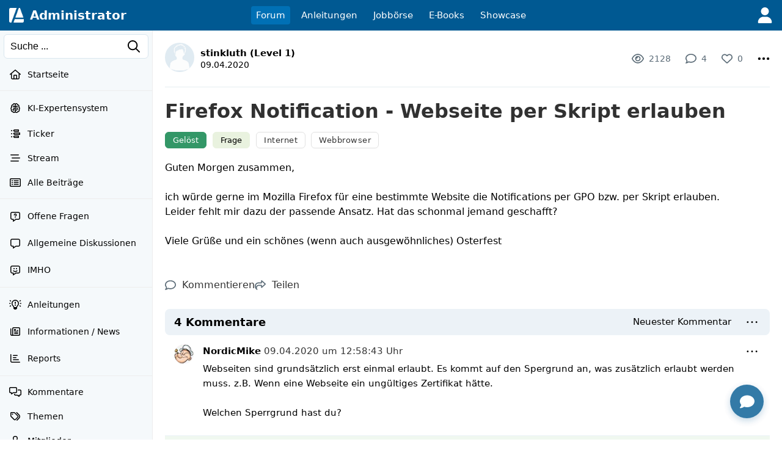

--- FILE ---
content_type: text/html; charset=utf-8
request_url: https://www.google.com/recaptcha/api2/aframe
body_size: 269
content:
<!DOCTYPE HTML><html><head><meta http-equiv="content-type" content="text/html; charset=UTF-8"></head><body><script nonce="UqZDGOZ7hp-6CzGpvc9xmQ">/** Anti-fraud and anti-abuse applications only. See google.com/recaptcha */ try{var clients={'sodar':'https://pagead2.googlesyndication.com/pagead/sodar?'};window.addEventListener("message",function(a){try{if(a.source===window.parent){var b=JSON.parse(a.data);var c=clients[b['id']];if(c){var d=document.createElement('img');d.src=c+b['params']+'&rc='+(localStorage.getItem("rc::a")?sessionStorage.getItem("rc::b"):"");window.document.body.appendChild(d);sessionStorage.setItem("rc::e",parseInt(sessionStorage.getItem("rc::e")||0)+1);localStorage.setItem("rc::h",'1769650956286');}}}catch(b){}});window.parent.postMessage("_grecaptcha_ready", "*");}catch(b){}</script></body></html>

--- FILE ---
content_type: application/javascript; charset=utf-8
request_url: https://fundingchoicesmessages.google.com/f/AGSKWxWXBoD4QTCmTAK79RHuBHD0lSZ7NJ7XOZSMNO07IPCTOuOJjmGRLGrG0W5Oj37nPC_Zyk2FJ2QuNux0OLkeXIo4evA7K2ODWufFlHMO7ciLGtyEl2McNjVbkPA8mS8e2IDblmvImp-O_lGIG7Lod_eiZaiZFki0qxgwiWike6OcphzPU8_nM0dhbkrF/_/468xads./nbcuadops-/340x85_/ad-title./xads.js
body_size: -1285
content:
window['88c7848d-4bde-431e-b6c1-67a0a58b4dc6'] = true;